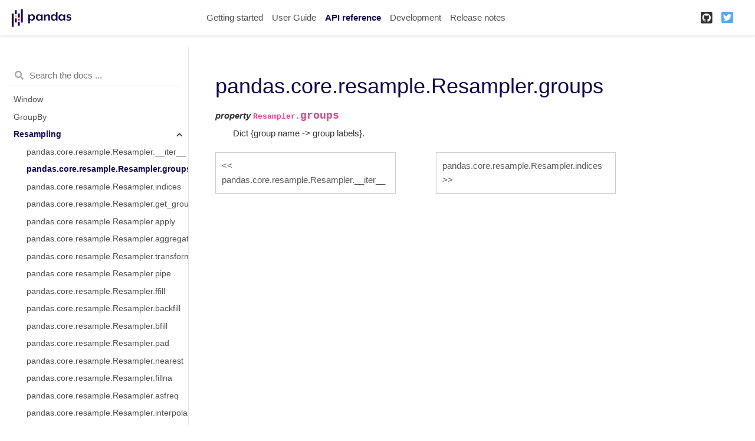

--- FILE ---
content_type: text/html
request_url: https://pandas.pydata.org/pandas-docs/version/1.3.0/reference/api/pandas.core.resample.Resampler.groups.html
body_size: 2918
content:

<!DOCTYPE html>

<html lang="en">
  <head>
    <meta charset="utf-8" />
    <meta name="viewport" content="width=device-width, initial-scale=1.0" />
    <title>pandas.core.resample.Resampler.groups &#8212; pandas 1.3.0 documentation</title>
    
  <link href="../../_static/css/theme.css" rel="stylesheet">
  <link href="../../_static/css/index.2f45af5bc641f38ae0d8d4c41ce8a4b2.css" rel="stylesheet">

    
  <link rel="stylesheet"
    href="../../_static/vendor/fontawesome/5.13.0/css/all.min.css">
  <link rel="preload" as="font" type="font/woff2" crossorigin
    href="../../_static/vendor/fontawesome/5.13.0/webfonts/fa-solid-900.woff2">
  <link rel="preload" as="font" type="font/woff2" crossorigin
    href="../../_static/vendor/fontawesome/5.13.0/webfonts/fa-brands-400.woff2">

    
      

    
    <link rel="stylesheet" href="../../_static/pygments.css" type="text/css" />
    <link rel="stylesheet" href="../../_static/basic.css" type="text/css" />
    <link rel="stylesheet" type="text/css" href="../../_static/plot_directive.css" />
    <link rel="stylesheet" type="text/css" href="../../_static/panels-main.c949a650a448cc0ae9fd3441c0e17fb0.css" />
    <link rel="stylesheet" type="text/css" href="../../_static/panels-variables.06eb56fa6e07937060861dad626602ad.css" />
    <link rel="stylesheet" type="text/css" href="../../_static/css/getting_started.css" />
    <link rel="stylesheet" type="text/css" href="../../_static/css/pandas.css" />
    
  <link rel="preload" as="script" href="../../_static/js/index.9c8f3fe73224925eac0f.js">

    <script id="documentation_options" data-url_root="../../" src="../../_static/documentation_options.js"></script>
    <script src="../../_static/jquery.js"></script>
    <script src="../../_static/underscore.js"></script>
    <script src="../../_static/doctools.js"></script>
    <script src="https://unpkg.com/@jupyter-widgets/html-manager@^0.20.0/dist/embed-amd.js"></script>
    <link rel="shortcut icon" href="../../_static/favicon.ico"/>
    <link rel="index" title="Index" href="../../genindex.html" />
    <link rel="search" title="Search" href="../../search.html" />
    <link rel="next" title="pandas.core.resample.Resampler.indices" href="pandas.core.resample.Resampler.indices.html" />
    <link rel="prev" title="pandas.core.resample.Resampler.__iter__" href="pandas.core.resample.Resampler.__iter__.html" />
    <meta name="viewport" content="width=device-width, initial-scale=1">
    <meta name="docsearch:language" content="en">
    
  </head>
  <body data-spy="scroll" data-target="#bd-toc-nav" data-offset="80">
    
    <div class="container-fluid" id="banner"></div>

    
    <nav class="navbar navbar-light navbar-expand-lg bg-light fixed-top bd-navbar" id="navbar-main"><div class="container-xl">

  <div id="navbar-start">
    
    

<a class="navbar-brand" href="../../index.html">
  <img src="../../_static/pandas.svg" class="logo" alt="logo">
</a>


    
  </div>

  <button class="navbar-toggler" type="button" data-toggle="collapse" data-target="#navbar-collapsible" aria-controls="navbar-collapsible" aria-expanded="false" aria-label="Toggle navigation">
    <span class="navbar-toggler-icon"></span>
  </button>

  
  <div id="navbar-collapsible" class="col-lg-9 collapse navbar-collapse">
    <div id="navbar-center" class="mr-auto">
      
      <div class="navbar-center-item">
        <ul id="navbar-main-elements" class="navbar-nav">
    <li class="toctree-l1 nav-item">
 <a class="reference internal nav-link" href="../../getting_started/index.html">
  Getting started
 </a>
</li>

<li class="toctree-l1 nav-item">
 <a class="reference internal nav-link" href="../../user_guide/index.html">
  User Guide
 </a>
</li>

<li class="toctree-l1 current active nav-item">
 <a class="reference internal nav-link" href="../index.html">
  API reference
 </a>
</li>

<li class="toctree-l1 nav-item">
 <a class="reference internal nav-link" href="../../development/index.html">
  Development
 </a>
</li>

<li class="toctree-l1 nav-item">
 <a class="reference internal nav-link" href="../../whatsnew/index.html">
  Release notes
 </a>
</li>

    
</ul>
      </div>
      
    </div>

    <div id="navbar-end">
      
      <div class="navbar-end-item">
        <ul id="navbar-icon-links" class="navbar-nav" aria-label="Icon Links">
        <li class="nav-item">
          <a class="nav-link" href="https://github.com/pandas-dev/pandas" rel="noopener" target="_blank" title="GitHub">
            <span><i class="fab fa-github-square"></i></span>
            <label class="sr-only">GitHub</label>
          </a>
        </li>
        <li class="nav-item">
          <a class="nav-link" href="https://twitter.com/pandas_dev" rel="noopener" target="_blank" title="Twitter">
            <span><i class="fab fa-twitter-square"></i></span>
            <label class="sr-only">Twitter</label>
          </a>
        </li>
      </ul>
      </div>
      
    </div>
  </div>
</div>
    </nav>
    

    <div class="container-xl">
      <div class="row">
          
            
            <!-- Only show if we have sidebars configured, else just a small margin  -->
            <div class="col-12 col-md-3 bd-sidebar"><form class="bd-search d-flex align-items-center" action="../../search.html" method="get">
  <i class="icon fas fa-search"></i>
  <input type="search" class="form-control" name="q" id="search-input" placeholder="Search the docs ..." aria-label="Search the docs ..." autocomplete="off" >
</form><nav class="bd-links" id="bd-docs-nav" aria-label="Main navigation">
  <div class="bd-toc-item active">
    
    <ul class="current nav bd-sidenav">
 <li class="toctree-l1">
  <a class="reference internal" href="../io.html">
   Input/output
  </a>
 </li>
 <li class="toctree-l1">
  <a class="reference internal" href="../general_functions.html">
   General functions
  </a>
 </li>
 <li class="toctree-l1">
  <a class="reference internal" href="../series.html">
   Series
  </a>
 </li>
 <li class="toctree-l1">
  <a class="reference internal" href="../frame.html">
   DataFrame
  </a>
 </li>
 <li class="toctree-l1">
  <a class="reference internal" href="../arrays.html">
   pandas arrays
  </a>
 </li>
 <li class="toctree-l1">
  <a class="reference internal" href="../indexing.html">
   Index objects
  </a>
 </li>
 <li class="toctree-l1">
  <a class="reference internal" href="../offset_frequency.html">
   Date offsets
  </a>
 </li>
 <li class="toctree-l1">
  <a class="reference internal" href="../window.html">
   Window
  </a>
 </li>
 <li class="toctree-l1">
  <a class="reference internal" href="../groupby.html">
   GroupBy
  </a>
 </li>
 <li class="toctree-l1 current active has-children">
  <a class="reference internal" href="../resampling.html">
   Resampling
  </a>
  <input checked="" class="toctree-checkbox" id="toctree-checkbox-1" name="toctree-checkbox-1" type="checkbox"/>
  <label for="toctree-checkbox-1">
   <i class="fas fa-chevron-down">
   </i>
  </label>
  <ul class="current">
   <li class="toctree-l2">
    <a class="reference internal" href="pandas.core.resample.Resampler.__iter__.html">
     pandas.core.resample.Resampler.__iter__
    </a>
   </li>
   <li class="toctree-l2 current active">
    <a class="current reference internal" href="#">
     pandas.core.resample.Resampler.groups
    </a>
   </li>
   <li class="toctree-l2">
    <a class="reference internal" href="pandas.core.resample.Resampler.indices.html">
     pandas.core.resample.Resampler.indices
    </a>
   </li>
   <li class="toctree-l2">
    <a class="reference internal" href="pandas.core.resample.Resampler.get_group.html">
     pandas.core.resample.Resampler.get_group
    </a>
   </li>
   <li class="toctree-l2">
    <a class="reference internal" href="pandas.core.resample.Resampler.apply.html">
     pandas.core.resample.Resampler.apply
    </a>
   </li>
   <li class="toctree-l2">
    <a class="reference internal" href="pandas.core.resample.Resampler.aggregate.html">
     pandas.core.resample.Resampler.aggregate
    </a>
   </li>
   <li class="toctree-l2">
    <a class="reference internal" href="pandas.core.resample.Resampler.transform.html">
     pandas.core.resample.Resampler.transform
    </a>
   </li>
   <li class="toctree-l2">
    <a class="reference internal" href="pandas.core.resample.Resampler.pipe.html">
     pandas.core.resample.Resampler.pipe
    </a>
   </li>
   <li class="toctree-l2">
    <a class="reference internal" href="pandas.core.resample.Resampler.ffill.html">
     pandas.core.resample.Resampler.ffill
    </a>
   </li>
   <li class="toctree-l2">
    <a class="reference internal" href="pandas.core.resample.Resampler.backfill.html">
     pandas.core.resample.Resampler.backfill
    </a>
   </li>
   <li class="toctree-l2">
    <a class="reference internal" href="pandas.core.resample.Resampler.bfill.html">
     pandas.core.resample.Resampler.bfill
    </a>
   </li>
   <li class="toctree-l2">
    <a class="reference internal" href="pandas.core.resample.Resampler.pad.html">
     pandas.core.resample.Resampler.pad
    </a>
   </li>
   <li class="toctree-l2">
    <a class="reference internal" href="pandas.core.resample.Resampler.nearest.html">
     pandas.core.resample.Resampler.nearest
    </a>
   </li>
   <li class="toctree-l2">
    <a class="reference internal" href="pandas.core.resample.Resampler.fillna.html">
     pandas.core.resample.Resampler.fillna
    </a>
   </li>
   <li class="toctree-l2">
    <a class="reference internal" href="pandas.core.resample.Resampler.asfreq.html">
     pandas.core.resample.Resampler.asfreq
    </a>
   </li>
   <li class="toctree-l2">
    <a class="reference internal" href="pandas.core.resample.Resampler.interpolate.html">
     pandas.core.resample.Resampler.interpolate
    </a>
   </li>
   <li class="toctree-l2">
    <a class="reference internal" href="pandas.core.resample.Resampler.count.html">
     pandas.core.resample.Resampler.count
    </a>
   </li>
   <li class="toctree-l2">
    <a class="reference internal" href="pandas.core.resample.Resampler.nunique.html">
     pandas.core.resample.Resampler.nunique
    </a>
   </li>
   <li class="toctree-l2">
    <a class="reference internal" href="pandas.core.resample.Resampler.first.html">
     pandas.core.resample.Resampler.first
    </a>
   </li>
   <li class="toctree-l2">
    <a class="reference internal" href="pandas.core.resample.Resampler.last.html">
     pandas.core.resample.Resampler.last
    </a>
   </li>
   <li class="toctree-l2">
    <a class="reference internal" href="pandas.core.resample.Resampler.max.html">
     pandas.core.resample.Resampler.max
    </a>
   </li>
   <li class="toctree-l2">
    <a class="reference internal" href="pandas.core.resample.Resampler.mean.html">
     pandas.core.resample.Resampler.mean
    </a>
   </li>
   <li class="toctree-l2">
    <a class="reference internal" href="pandas.core.resample.Resampler.median.html">
     pandas.core.resample.Resampler.median
    </a>
   </li>
   <li class="toctree-l2">
    <a class="reference internal" href="pandas.core.resample.Resampler.min.html">
     pandas.core.resample.Resampler.min
    </a>
   </li>
   <li class="toctree-l2">
    <a class="reference internal" href="pandas.core.resample.Resampler.ohlc.html">
     pandas.core.resample.Resampler.ohlc
    </a>
   </li>
   <li class="toctree-l2">
    <a class="reference internal" href="pandas.core.resample.Resampler.prod.html">
     pandas.core.resample.Resampler.prod
    </a>
   </li>
   <li class="toctree-l2">
    <a class="reference internal" href="pandas.core.resample.Resampler.size.html">
     pandas.core.resample.Resampler.size
    </a>
   </li>
   <li class="toctree-l2">
    <a class="reference internal" href="pandas.core.resample.Resampler.sem.html">
     pandas.core.resample.Resampler.sem
    </a>
   </li>
   <li class="toctree-l2">
    <a class="reference internal" href="pandas.core.resample.Resampler.std.html">
     pandas.core.resample.Resampler.std
    </a>
   </li>
   <li class="toctree-l2">
    <a class="reference internal" href="pandas.core.resample.Resampler.sum.html">
     pandas.core.resample.Resampler.sum
    </a>
   </li>
   <li class="toctree-l2">
    <a class="reference internal" href="pandas.core.resample.Resampler.var.html">
     pandas.core.resample.Resampler.var
    </a>
   </li>
   <li class="toctree-l2">
    <a class="reference internal" href="pandas.core.resample.Resampler.quantile.html">
     pandas.core.resample.Resampler.quantile
    </a>
   </li>
  </ul>
 </li>
 <li class="toctree-l1">
  <a class="reference internal" href="../style.html">
   Style
  </a>
 </li>
 <li class="toctree-l1">
  <a class="reference internal" href="../plotting.html">
   Plotting
  </a>
 </li>
 <li class="toctree-l1">
  <a class="reference internal" href="../general_utility_functions.html">
   General utility functions
  </a>
 </li>
 <li class="toctree-l1">
  <a class="reference internal" href="../extensions.html">
   Extensions
  </a>
 </li>
</ul>

    
  </div>
</nav>
            </div>
            
          

          
          <div class="d-none d-xl-block col-xl-2 bd-toc">
            
              
              <div class="toc-item">
                

<nav id="bd-toc-nav">
    
</nav>
              </div>
              
              <div class="toc-item">
                
              </div>
              
            
          </div>
          

          
          
            
          
          <main class="col-12 col-md-9 col-xl-7 py-md-5 pl-md-5 pr-md-4 bd-content" role="main">
              
              <div>
                
  <div class="section" id="pandas-core-resample-resampler-groups">
<h1>pandas.core.resample.Resampler.groups<a class="headerlink" href="#pandas-core-resample-resampler-groups" title="Permalink to this headline">¶</a></h1>
<dl class="py method">
<dt id="pandas.core.resample.Resampler.groups">
<em class="property"><span class="pre">property</span> </em><code class="sig-prename descclassname"><span class="pre">Resampler.</span></code><code class="sig-name descname"><span class="pre">groups</span></code><a class="headerlink" href="#pandas.core.resample.Resampler.groups" title="Permalink to this definition">¶</a></dt>
<dd><p>Dict {group name -&gt; group labels}.</p>
</dd></dl>

</div>


              </div>
              
              
              <div class='prev-next-bottom'>
                
    <a class='left-prev' id="prev-link" href="pandas.core.resample.Resampler.__iter__.html" title="previous page">pandas.core.resample.Resampler.__iter__</a>
    <a class='right-next' id="next-link" href="pandas.core.resample.Resampler.indices.html" title="next page">pandas.core.resample.Resampler.indices</a>

              </div>
              
          </main>
          

      </div>
    </div>
  
  <script src="../../_static/js/index.9c8f3fe73224925eac0f.js"></script>

  
<script async="" src="https://www.google-analytics.com/analytics.js"></script>
<script>
                        window.ga = window.ga || function () {
                            (ga.q = ga.q || []).push(arguments) };
                        ga.l = +new Date;
                        ga('create', 'UA-27880019-2', 'auto');
                        ga('set', 'anonymizeIp', true);
                        ga('send', 'pageview');
                    </script>
<footer class="footer mt-5 mt-md-0">
  <div class="container">
    
    <div class="footer-item">
      <p class="copyright">
    &copy; Copyright 2008-2021, the pandas development team.<br>
</p>
    </div>
    
    <div class="footer-item">
      <p class="sphinx-version">
Created using <a href="http://sphinx-doc.org/">Sphinx</a> 3.5.4.<br>
</p>
    </div>
    
  </div>
</footer>
  </body>
</html>

--- FILE ---
content_type: text/css
request_url: https://pandas.pydata.org/pandas-docs/version/1.3.0/_static/css/getting_started.css
body_size: 847
content:
/* Getting started pages */

/* data intro */
.gs-data {
  font-size: 0.9rem;
}

.gs-data-title {
  align-items: center;
  font-size: 0.9rem;
}

.gs-data-title .badge {
  margin: 10px;
  padding: 5px;
}

.gs-data .badge {
  cursor: pointer;
  padding: 10px;
  border: none;
  text-align: left;
  outline: none;
  font-size: 12px;
}

.gs-data .btn {
 background-color: grey;
 border: none;
}

/* note/alert properties */

.alert-heading {
  font-size: 1.2rem;
}

/* callout properties */
.gs-callout {
  padding: 20px;
  margin: 20px 0;
  border: 1px solid #eee;
  border-left-width: 5px;
  border-radius: 3px;
}
.gs-callout h4 {
  margin-top: 0;
  margin-bottom: 5px;
}
.gs-callout p:last-child {
  margin-bottom: 0;
}
.gs-callout code {
  border-radius: 3px;
}
.gs-callout+.gs-callout {
  margin-top: -5px;
}
.gs-callout-remember {
  border-left-color: #f0ad4e;
  align-items: center;
  font-size: 1.2rem;
}
.gs-callout-remember h4 {
  color: #f0ad4e;
}

/* reference to user guide */
.gs-torefguide {
  align-items: center;
  font-size: 0.9rem;
}

.gs-torefguide .badge {
  background-color: #130654;
  margin: 10px 10px 10px 0px;
  padding: 5px;
}

.gs-torefguide a {
  margin-left: 5px;
  color: #130654;
  border-bottom: 1px solid #FFCA00f3;
  box-shadow: 0px -10px 0px #FFCA00f3 inset;
}

.gs-torefguide p {
  margin-top: 1rem;
}

.gs-torefguide a:hover {
  margin-left: 5px;
  color: grey;
  text-decoration: none;
  border-bottom: 1px solid #b2ff80f3;
  box-shadow: 0px -10px 0px #b2ff80f3 inset;
}

/* question-task environment */

ul.task-bullet, ol.custom-bullet{
  list-style:none;
  padding-left: 0;
  margin-top: 2em;
}

ul.task-bullet > li:before {
    content:"";
    height:2em;
    width:2em;
    display:block;
    float:left;
    margin-left:-2em;
    background-position:center;
    background-repeat:no-repeat;
    background-color: #130654;
    border-radius: 50%;
    background-size:100%;
    background-image:url('../question_mark_noback.svg');
  }

ul.task-bullet > li {
  border-left: 1px solid #130654;
  padding-left:1em;
}

ul.task-bullet > li > p:first-child {
  font-size: 1.1rem;
  padding-left: 0.75rem;
}

/* Getting started index page */

.comparison-card {
  background:#FFF;
  border-radius:0;
  padding: 30px 10px 10px 10px;
  margin: 10px 0px;
}

.comparison-card p.card-text {
  margin: 0px;
}

.comparison-card .card-img-top {
  margin: 10px;
  margin-bottom: 20px;
  height: 72px;
}

.comparison-card-excel .card-img-top, .comparison-card-stata .card-img-top, .comparison-card-sas .card-img-top {
  height: 52px;
}

.comparison-card .card-footer {
  border: none;
  background-color:white;
}

.install-block {
  padding-bottom: 30px;
}

.install-card .card-header {
  border: none;
  background-color:white;
  padding: 1rem 1rem 0rem 1rem;
}

.install-card .card-header p.card-text {
  color: #150458;
  font-size: 1.1rem;
  font-weight: bold;
}

.install-card .card-footer {
  border: none;
  background-color:white;
}

.install-card pre {
  margin: 0 1em 1em 1em;
}

.custom-button {
  background-color:#DCDCDC;
  border: none;
  color: #484848;
  text-align: center;
  text-decoration: none;
  display: inline-block;
  font-size: 0.9rem;
  border-radius: 0.5rem;
  max-width: 120px;
  padding: 0.5rem 0rem;
}

.custom-button a {
  color: #484848;
}

.custom-button p {
  margin-top: 0;
  margin-bottom: 0rem;
  color: #484848;
}

/* intro to tutorial collapsed cards */

.tutorial-accordion {
  margin-top: 20px;
  margin-bottom: 20px;
}

.tutorial-card .card-header.card-link .btn {
  margin-right: 12px;
}

.tutorial-card .card-header.card-link .btn:after {
  content: "-";
}

.tutorial-card .card-header.card-link.collapsed .btn:after {
  content: "+";
}

.tutorial-card-header-1 {
  justify-content: space-between;
  align-items: center;
}

.tutorial-card-header-2 {
  justify-content: flex-start;
  align-items: center;
  font-size: 1.3rem;
}

.tutorial-card .card-header {
  cursor: pointer;
  background-color: white;
}

.tutorial-card .card-body {
  background-color: #F0F0F0;
}

.tutorial-card .badge {
  background-color: #130654;
  margin: 10px 10px 10px 10px;
  padding: 5px;
}

.tutorial-card .gs-badge-link p {
  margin: 0px;
}

.tutorial-card .gs-badge-link a {
  color: white;
  text-decoration: none;
}

.tutorial-card .badge:hover {
  background-color: grey;
}
